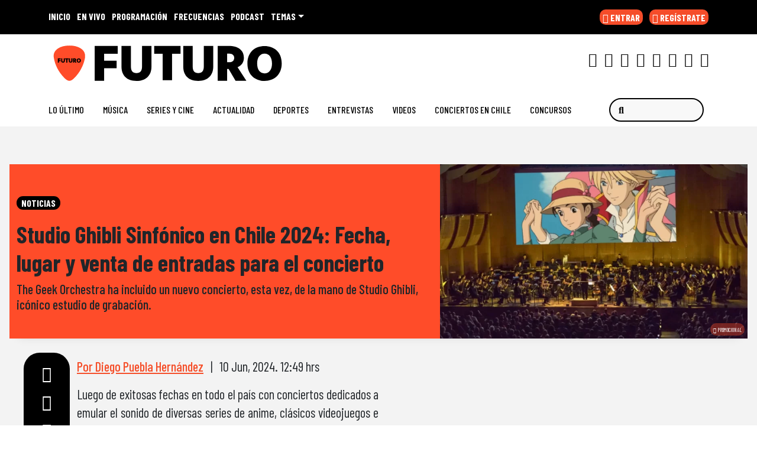

--- FILE ---
content_type: text/xml;charset=utf-8
request_url: https://np.tritondigital.com/public/nowplaying?mountName=FUTURO&numberToFetch=1&eventType=track&_=1768961743227
body_size: 752
content:
<?xml version="1.0" encoding="UTF-8"?><nowplaying-info-list><nowplaying-info mountName="FUTURO" timestamp="1768960563" type="track"><property name="cue_time_start"><![CDATA[1768960563900]]></property><property name="cue_title"><![CDATA[Princess of the dawn]]></property><property name="track_album_name"><![CDATA[Restless & wild]]></property><property name="track_artist_name"><![CDATA[Accept]]></property><property name="track_cover_url"><![CDATA[https://Recursosweb.prisaradio.com/fotos/dest/010001332547.jpg]]></property><property name="track_id"><![CDATA[289174]]></property></nowplaying-info></nowplaying-info-list>

--- FILE ---
content_type: application/x-javascript;charset=utf-8
request_url: https://smetrics.futuro.cl/id?d_visid_ver=5.4.0&d_fieldgroup=A&mcorgid=2387401053DB208C0A490D4C%40AdobeOrg&mid=54844713367234601561647502183230860181&ts=1768961744847
body_size: -41
content:
{"mid":"54844713367234601561647502183230860181"}